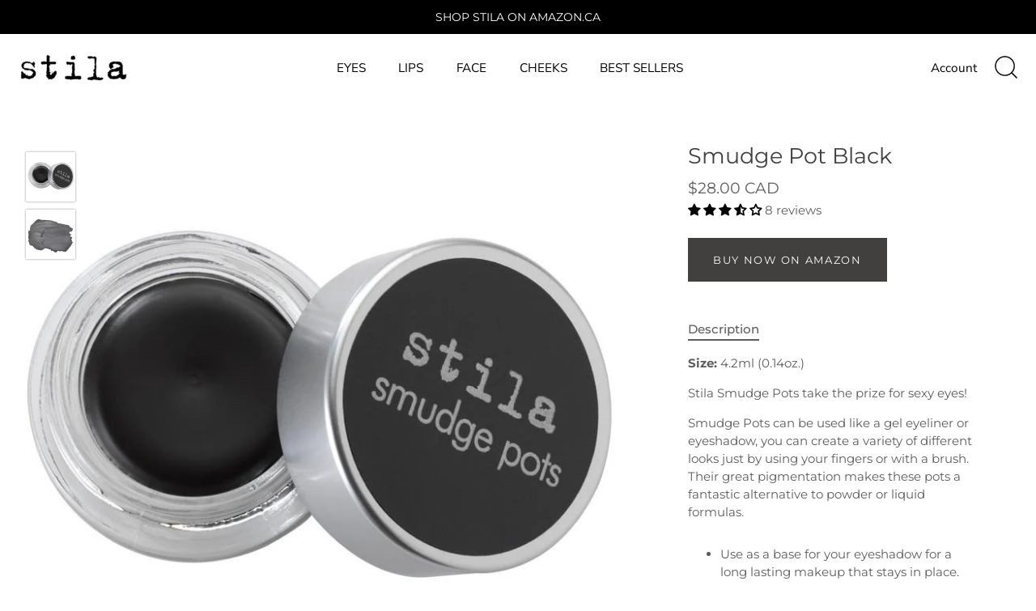

--- FILE ---
content_type: text/plain
request_url: https://www.google-analytics.com/j/collect?v=1&_v=j102&a=596478266&t=pageview&_s=1&dl=https%3A%2F%2Fstila.ca%2Fproducts%2Fsmudge-pot-black&ul=en-us%40posix&dt=Stila%20Smudge%20Pot%20Black%20%E2%80%93%20Stila%20Canada&sr=1280x720&vp=1280x720&_u=YEBAAEABAAAAACAAI~&jid=874497649&gjid=1092956077&cid=455309255.1769094817&tid=UA-121784027-1&_gid=630261081.1769094817&_r=1&_slc=1&gtm=45He61k2n81MJ9R9Z2v810314700za200zd810314700&gcd=13l3l3l3l1l1&dma=0&tag_exp=103116026~103200004~104527907~104528501~104684208~104684211~105391252~115938465~115938468~116682875~116992597~117041587&z=1508544136
body_size: -449
content:
2,cG-31Z7V7XZ77